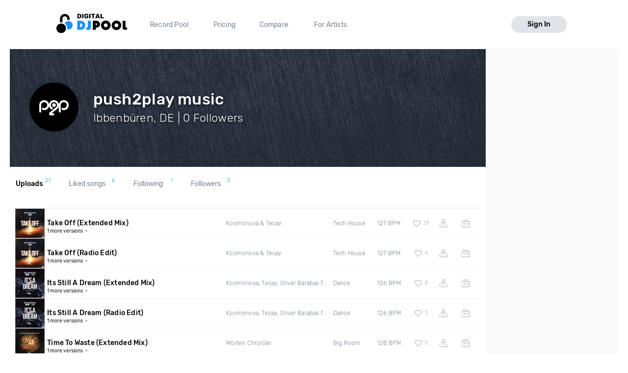

--- FILE ---
content_type: text/html; charset=utf-8
request_url: https://digitaldjpool.com/push2playmusic
body_size: 5780
content:

<!DOCTYPE html>
<html>
<head>
    <meta charset="utf-8" />
    <link rel="shortcut icon" type="image/x-icon" href="/favicon.ico">
    <link rel="apple-touch-icon" href="/assets/img/png/layout/apple-touch-icon.png">
    <meta name="viewport" content="width=device-width, initial-scale=1.0">
    

    <title>push2play music DJ Pool Profile</title>

    <meta name="description" content="push2play music is a member at the world's best record pool, Digital DJ Pool" />
    <link rel="canonical" href="https://digitaldjpool.com/push2playmusic" />

    <script type="text/javascript">  var appInsights = window.appInsights || function (config) { function i(config) { t[config] = function () { var i = arguments; t.queue.push(function () { t[config].apply(t, i) }) } } var t = { config: config }, u = document, e = window, o = "script", s = "AuthenticatedUserContext", h = "start", c = "stop", l = "Track", a = l + "Event", v = l + "Page", y = u.createElement(o), r, f; y.src = config.url || "https://az416426.vo.msecnd.net/scripts/a/ai.0.js"; u.getElementsByTagName(o)[0].parentNode.appendChild(y); try { t.cookie = u.cookie } catch (p) { } for (t.queue = [], t.version = "1.0", r = ["Event", "Exception", "Metric", "PageView", "Trace", "Dependency"]; r.length;) i("track" + r.pop()); return i("set" + s), i("clear" + s), i(h + a), i(c + a), i(h + v), i(c + v), i("flush"), config.disableExceptionTracking || (r = "onerror", i("_" + r), f = e[r], e[r] = function (config, i, u, e, o) { var s = f && f(config, i, u, e, o); return s !== !0 && t["_" + r](config, i, u, e, o), s }), t }({ instrumentationKey: "4c764618-a7e8-4b4f-a054-6f51f1ba2bc1" }); window.appInsights = appInsights; appInsights.trackPageView();</script>

    

<!-- Global site tag (gtag.js) - Google Analytics -->
<script async src="https://www.googletagmanager.com/gtag/js?id=UA-5700829-2"></script>
<script>
        window.dataLayer = window.dataLayer || [];
        function gtag() { dataLayer.push(arguments); }
        gtag('set', 'linker', { 'domains': ['pro.digitaldjpool.com'] });
        gtag('js', new Date());

        gtag('config', 'UA-5700829-2');
        gtag('config', 'AW-798849224');
</script>
<script>
        gtag('event', 'page_view', {
            'send_to': 'AW-798849224'
        });
</script>

    <script src="https://maps.googleapis.com/maps/api/js?key=AIzaSyA3l9paWKypmqzHxUR3NkGPw03BpI8zr04&libraries=places&language=en"></script>
    

<script>
    

        window.djpConfig = {
            host: '',
            imageResourceUrl: 'https://img.digitaldjpool.com/',
            merchantId: 'zmrw8vj4d7rqhcyb',
            webpackPublicPath: '//djp.thedjpool.net/dist/',
            ga: {
                googleApis: {
                    googleAdwordsId: 'AW-798849224',
                },
                conversionIds: {
                    boostPayment: '',
                    respinPayment: '',
                },
            },
            addPaymentCaptchaSiteKey: '6Ldo9r0ZAAAAABuLsjysM2Z-cqQrBLU9F5yp00PB',
        };
</script>
    <link href="//djp.thedjpool.net/dist/main.94e6570f46c1d4881822.css" rel="stylesheet" />
<script src="/assets/js/outdated-browser-rework.min.js"></script>
<script src="//djp.thedjpool.net/dist/vendors~main.93e7cefc8642e3807910.bundle.js"></script><script src="//djp.thedjpool.net/dist/main.94e6570f46c1d4881822.js"></script>
    

    <!-- Meta Pixel Code -->
    <script>
        !function (f, b, e, v, n, t, s) {
            if (f.fbq) return; n = f.fbq = function () {
                n.callMethod ?
                    n.callMethod.apply(n, arguments) : n.queue.push(arguments)
            };
            if (!f._fbq) f._fbq = n; n.push = n; n.loaded = !0; n.version = '2.0';
            n.queue = []; t = b.createElement(e); t.async = !0;
            t.src = v; s = b.getElementsByTagName(e)[0];
            s.parentNode.insertBefore(t, s)
        }(window, document, 'script',
            'https://connect.facebook.net/en_US/fbevents.js');
        fbq('init', '474252122026324');
        fbq('track', 'PageView');
    </script>
    <noscript>
        <img height="1" width="1" style="display:none"
             src="https://www.facebook.com/tr?id=474252122026324&ev=PageView&noscript=1" />
    </noscript>
    <!-- End Meta Pixel Code -->

</head>
<body>
    



 
    <div id="outdated"></div>
<script>
    document.addEventListener('DOMContentLoaded',
        function () {
            outdatedBrowserRework({
                browserSupport: {
                    'Chrome': 41,
                    'Edge': 39,
                    'Safari': 10,
                    'Mobile Safari': 10,
                    "Mobile Firefox": 5,
                    'Firefox': 50,
                    'Opera': 50,
                    'Vivaldi': 1,
                    'Yandex': { major: 17, minor: 10 },
                    'IE': false
                },
                requireChromeOnAndroid: false,
                isUnknownBrowserOK: true,
                backgroundColor: '#ff6b81',
                messages: {
                    en: {
                        outOfDate: "Your browser is out of date!",
                        update: {
                            web: "Please note that Digital DJ Pool no longer supports this browser. We recommend upgrading to the latest <a href=\"https://www.microsoft.com/en-us/windows/microsoft-edge\">Microsoft Edge</a>, <a href=\"https://chrome.google.com\">Google Chrome</a>, or <a href=\"https://mozilla.org/firefox/\">Firefox</a>.",
                            googlePlay: "Please install Chrome from Google Play",
                            appStore: "Please update iOS from the Settings App"
                        },
                        url: "https://help.digitaldjpool.com/the-basics/supported-browsers",
                        callToAction: "Learn More",
                        close: "Close"
                    }
                }
            });
        });
</script>
    <div class="layouts-logged-in">

        
<header class="djp-header-landing" style="">
    <nav class="container container-m djp-main-nav-landing">
        <div class="djp-main-nav-landing-left">
            <a href="/" class="djp-logo">
                <img src="/assets/img/svg/djp_logo_alt.svg" alt="Digital DJ Pool Logo">
            </a>
            <div class="djp-nav-pages hide-on-med-and-down">
                <a href="/" title="Record Pool">Record Pool</a>
                <a href="/pricing" title="Pricing">Pricing</a>
                <a href="/compare/dj-city" title="Compare">Compare</a>
                <a href="/music-promotion" title="For Artists">For Artists</a>
            </div>
        </div>
            <a href="/account/sign-in" class="djp-btn light-grey-btn hide-on-med-and-down">Sign In</a>
        <a href="javascript:;" data-target="mobileMenu" class="sidenav-trigger icon-btn hide-on-large-only" onclick="openMobileMenu()">
            <svg class="icon icon-bars-solid "><use xlink:href="/assets/img/svg/djp-icons/symbol-defs.svg?054ee34a227f78c9a539caf3d8aa45d5#icon-bars-solid"></use></svg>
        </a>
    </nav>
    <nav class="djp-mobile-menu sidenav" id="mobileMenu">
    <header class="mobile-navbar">
        <a href="javascript:;" class="icon-btn">
            <svg class="icon icon-bars-solid "><use xlink:href="/assets/img/svg/djp-icons/symbol-defs.svg?054ee34a227f78c9a539caf3d8aa45d5#icon-bars-solid"></use></svg>
        </a>
        <a href="javascript:;" class="sidenav-close icon-btn" onclick="closeMobileMenu()">
            <svg class="icon icon-times "><use xlink:href="/assets/img/svg/djp-icons/symbol-defs.svg?054ee34a227f78c9a539caf3d8aa45d5#icon-times"></use></svg>
        </a>
    </header>
    <ul>
        <li>
            <a class="txt-med" href="/record-pool/new-music" title="Record pool">Record pool</a>
        </li>
        <li>
            <a class="txt-med" href="/pricing" title="Pricing">Pricing</a>
        </li>
        <li>
            <a class="txt-med" href="/compare/dj-city" title="Compare">Compare</a>
        </li>
        <li>
            <a class="txt-med" href="/music-promotion" title="For Artists">For Artists</a>
        </li>
        <li class="divider"></li>
            <li><a href="/account/sign-in">Sign In</a></li>
    </ul>
</nav>

<script>
        //djpVueComponents.createMobileNav();
</script>
</header>
<div id="menuSidenavOverlay" class="sidenav-overlay" style="display: none; opacity: 0;" onclick="closeMobileMenu()"></div>


<script>
    function openMobileMenu() {
        var menuSidenavOverlay = document.getElementById("menuSidenavOverlay");
        menuSidenavOverlay.style.display = "block";
        menuSidenavOverlay.style.transition = "opacity 0.35s ease 0.1s";
        menuSidenavOverlay.style.opacity = 1;

        var mobileMenu = document.getElementById("mobileMenu");
        mobileMenu.style.transition = "transform 0.35s ease-in";
        mobileMenu.style.transform = "translateX(0%)";
    }

    function closeMobileMenu() {
        var menuSidenavOverlay = document.getElementById("menuSidenavOverlay");
        menuSidenavOverlay.style.display = "none";
        menuSidenavOverlay.style.transition = "opacity 0.25s";
        menuSidenavOverlay.style.opacity = 0;

        var mobileMenu = document.getElementById("mobileMenu");
        mobileMenu.style.transform = "translateX(-105%)";
        }

    var menuItem = document.querySelector(".djp-nav-pages a[href='" + document.location.pathname + "']");
    if (menuItem !== null) {
        menuItem.className += "active";
    }
</script>


        <section class="main-content">
            <div class="container">

                

<div class="scope-profile page-content-wrapper no-padding">

    <!-- Profile header-->
    <header class="djp-profile-header" style="background-image: url(&#39;https://img.digitaldjpool.com/4/0/a/c/d/2/40acd28f-4c89-47b1-ba00-ac678ac0d118.jpg&#39;)">

        <div class="djp-profile-header-content">

            <div class="djp-user-image large">
                    <img src="https://img.digitaldjpool.com/f/b/9/b/2/1/fb9b2144-7c57-49ad-b0e6-8e53d39a1125.jpg?mode=crop&amp;width=100&amp;height=100&amp;" class="profile-image" />
            </div>

            <div class="djp-profile-header-stats">
                <h2 class="user-name">push2play music</h2>

                <div class="user-location-wrapper">
                    <p class="user-location">Ibbenb&#252;ren, DE | 0 Followers</p>

                    <div class="djp-profile-header-btns">


                    </div>
                </div>
            </div>
        </div>
    </header>

    <div class="hide-on-large-only">
        <section class="side-bar-section">
            <h1 class="side-column-title">
                <span>About</span>
                <resume-btn-mobile data-end-point-url="/i/users/push2playmusic/djresume"></resume-btn-mobile>
            </h1>
        </section>
    </div>

    <div class="section-content">
        <profile-content-section data-end-point-prefix="/i/users/push2playmusic" data-username="push2playmusic"></profile-content-section>
    </div>

    <add-to-crate-modal></add-to-crate-modal>
    <copy-crate-modal></copy-crate-modal>
</div>




                <aside class="side-column bgr-gray hide-on-med-and-down">
                    

    
                </aside>
            </div>
        </section>
        <footer class="site-footer">
    <div class="container">

        <div class="row">
            <div class="footer-links">
                <div class="row">

                    <div class="col s6 m3 l2">
                        <a href="/" class="djp-logo">
                            <img src="/assets/img/svg/djp_logo_alt.svg" alt="">
                        </a>
                    </div>

                    <div class="col s6 m3 l3">
                        <h2 class="footer-title">What we do</h2>

                        <ul>
                                <li><a class="footer-link" href="/">Record Pool</a></li>
                            <li><a href="/my-dj-cloud" class="footer-link">Cloud Storage and Backup</a></li>
                            <li><a href="/music-promotion" class="footer-link">For Artists</a></li>
                        </ul>
                    </div>

                    <div class="col s6 m3 l2">
                        <h2 class="footer-title">Compare</h2>
                        <ul>
                            <li><a href="/compare/dj-city" class="footer-link">DJ City</a></li>
                            <li><a href="/compare/bpm-supreme" class="footer-link">BPM Supreme</a></li>
                            <li><a href="/compare/zip-dj" class="footer-link">zipDJ</a></li>
                        </ul>
                    </div>

                    <div class="col s6 m3 l2">
                        <h2 class="footer-title">Help</h2>

                        <ul>
                            <li><a href="https://help.digitaldjpool.com/" class="footer-link">Help Center</a></li>
                            <li><a href="/about/faq" class="footer-link">FAQ</a></li>
                            <li><a href="/legal" class="footer-link">Legal</a></li>
                            <li><a href="/home/contact" class="footer-link">Contact us</a></li>
                        </ul>
                    </div>

                    <div class="col s6 m3 l3">
                        <h2 class="footer-title">Follow us</h2>

                        <a href="https://www.facebook.com/pages/Digital-DJ-Pool/320802229385" class="icon-btn-social fb" title="Facebook" target="_blank">
                            <svg class="icon icon-facebook-f "><use xlink:href="/assets/img/svg/djp-icons/symbol-defs.svg?054ee34a227f78c9a539caf3d8aa45d5#icon-facebook-f"></use></svg>
                        </a>
                        <a href="https://twitter.com/digitaldjpool" class="icon-btn-social twitter" target="_blank" title="Twitter">
                            <svg class="icon icon-twitter "><use xlink:href="/assets/img/svg/djp-icons/symbol-defs.svg?054ee34a227f78c9a539caf3d8aa45d5#icon-twitter"></use></svg>
                        </a>
                        <a href="https://instagram.com/digitaldjpool" class="icon-btn-social insta" target="_blank" title="Instagram">
                            <svg class="icon icon-instagram "><use xlink:href="/assets/img/svg/djp-icons/symbol-defs.svg?054ee34a227f78c9a539caf3d8aa45d5#icon-instagram"></use></svg>
                        </a>
                        <a href="https://www.youtube.com/c/digitaldjpool" class="icon-btn-social yt" target="_blank" title="Youtube">
                            <svg class="icon icon-youtube "><use xlink:href="/assets/img/svg/djp-icons/symbol-defs.svg?054ee34a227f78c9a539caf3d8aa45d5#icon-youtube"></use></svg>
                        </a>
                    </div>
                </div>
            </div>
        </div>
        <br />
        <div class="row">
            <p class="djp-copy col s12 text-center">copyright 2015-2026 Digital DJ Pool</p>
        </div>
    </div>
</footer>
    </div>

    
    <script type="text/javascript">
        djpVueComponents.createAddToCrateModal();
        djpVueComponents.createProfileContentSection();
        djpVueComponents.createCopyCrateModal();
        djpVueComponents.createUserFollowButton();
        djpVueComponents.createResumeBtnMobile();
    </script>



    
    

    <script>
        window.intercomSettings = {
            app_id: 'm5jp3wav'
        };
    </script>
<script>(function () { var w = window; var ic = w.Intercom; if (typeof ic === "function") { ic('reattach_activator'); ic('update', intercomSettings); } else { var d = document; var i = function () { i.c(arguments) }; i.q = []; i.c = function (args) { i.q.push(args) }; w.Intercom = i; function l() { var s = d.createElement('script'); s.type = 'text/javascript'; s.async = true; s.src = 'https://widget.intercom.io/widget/m5jp3wav'; var x = d.getElementsByTagName('script')[0]; x.parentNode.insertBefore(s, x); } if (w.attachEvent) { w.attachEvent('onload', l); } else { w.addEventListener('load', l, false); } } })()</script>
    

<djp-player></djp-player>
<script>

        djpVueComponents.initializePlayer();
    djpVueComponents.createModalsManager();
</script>
    <alert-modal></alert-modal>
    <script type="text/javascript">
        djpVueComponents.createAlertModal();
    </script>
</body>
</html>